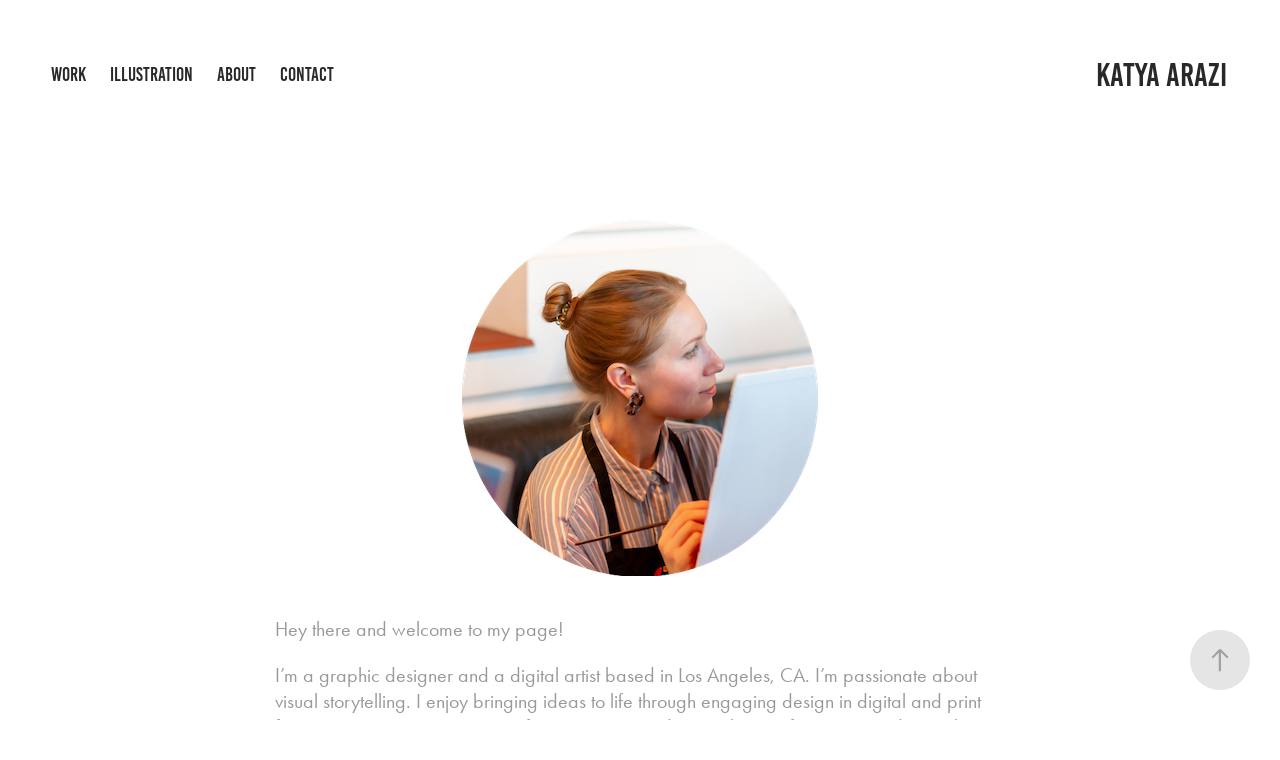

--- FILE ---
content_type: text/html; charset=utf-8
request_url: https://katyaarazi.com/about
body_size: 3376
content:
<!DOCTYPE HTML>
<html lang="en-US">
<head>
  <meta charset="UTF-8" />
  <meta name="viewport" content="width=device-width, initial-scale=1" />
      <meta name="keywords"  content="Katya Arazi,Graphic Design,Los Angeles" />
      <meta name="description"  content="Graphic design &amp; illustration by Katya Arazi—crafting brand identities, packaging, print and digital assets, emphasizing minimalist aesthetic, clarity and visual impact." />
      <meta name="twitter:card"  content="summary_large_image" />
      <meta name="twitter:site"  content="@AdobePortfolio" />
      <meta  property="og:title" content="Katya Arazi | Graphic Designer &amp; Visual Storyteller - About" />
      <meta  property="og:description" content="Graphic design &amp; illustration by Katya Arazi—crafting brand identities, packaging, print and digital assets, emphasizing minimalist aesthetic, clarity and visual impact." />
      <meta  property="og:image" content="https://cdn.myportfolio.com/501663bb-95fe-4fd6-8775-9693bd03682e/b21d1627-d8f5-4499-9058-a5c7970077dc_rw_600.png?h=5e2c6bacd2f17f6e1ed12548b0380e00" />
      <meta name="type" property="og:type" content="portfolio">
      <meta name="first name" property="profile:first_name" content="Katya">
      <meta name="last name" property="profile:last_name" content="Arazi">
      <meta name="url" property="og:url" content="https://katyaarazi.com">
        <link rel="icon" href="https://cdn.myportfolio.com/501663bb-95fe-4fd6-8775-9693bd03682e/90c6b60a-2406-406f-af20-48256619f050_carw_1x1x32.jpg?h=eb9d82ebef45983ef7a0acdc3a7b4edd" />
      <link rel="stylesheet" href="/dist/css/main.css" type="text/css" />
      <link rel="stylesheet" href="https://cdn.myportfolio.com/501663bb-95fe-4fd6-8775-9693bd03682e/717829a48b5fad64747b7bf2f577ae731766953687.css?h=7d224c798209793eb0295363201f7cc1" type="text/css" />
    <link rel="canonical" href="https://katyaarazi.com/about" />
      <title>Katya Arazi | Graphic Designer &amp; Visual Storyteller - About</title>
    <script type="text/javascript" src="//use.typekit.net/ik/[base64].js?cb=35f77bfb8b50944859ea3d3804e7194e7a3173fb" async onload="
    try {
      window.Typekit.load();
    } catch (e) {
      console.warn('Typekit not loaded.');
    }
    "></script>
</head>
  <body class="transition-enabled">  <div class='page-background-video page-background-video-with-panel'>
  </div>
  <div class="js-responsive-nav">
    <div class="responsive-nav has-social">
      <div class="close-responsive-click-area js-close-responsive-nav">
        <div class="close-responsive-button"></div>
      </div>
          <nav class="nav-container" data-hover-hint="nav" data-hover-hint-placement="bottom-start">
                <div class="gallery-title"><a href="/graphicdesign" >Work</a></div>
                <div class="gallery-title"><a href="/illustration" >Illustration</a></div>
      <div class="page-title">
        <a href="/about" class="active">About</a>
      </div>
      <div class="page-title">
        <a href="/contact" >Contact</a>
      </div>
          </nav>
        <div class="social pf-nav-social" data-context="theme.nav" data-hover-hint="navSocialIcons" data-hover-hint-placement="bottom-start">
          <ul>
          </ul>
        </div>
    </div>
  </div>
    <header class="site-header js-site-header " data-context="theme.nav" data-hover-hint="nav" data-hover-hint-placement="top-start">
        <nav class="nav-container" data-hover-hint="nav" data-hover-hint-placement="bottom-start">
                <div class="gallery-title"><a href="/graphicdesign" >Work</a></div>
                <div class="gallery-title"><a href="/illustration" >Illustration</a></div>
      <div class="page-title">
        <a href="/about" class="active">About</a>
      </div>
      <div class="page-title">
        <a href="/contact" >Contact</a>
      </div>
        </nav>
        <div class="logo-wrap" data-context="theme.logo.header" data-hover-hint="logo" data-hover-hint-placement="bottom-start">
          <div class="logo e2e-site-logo-text logo-text  ">
              <a href="/graphicdesign" class="preserve-whitespace">Katya Arazi</a>

          </div>
        </div>
        <div class="social pf-nav-social" data-context="theme.nav" data-hover-hint="navSocialIcons" data-hover-hint-placement="bottom-start">
          <ul>
          </ul>
        </div>
        <div class="hamburger-click-area js-hamburger">
          <div class="hamburger">
            <i></i>
            <i></i>
            <i></i>
          </div>
        </div>
    </header>
    <div class="header-placeholder"></div>
  <div class="site-wrap cfix js-site-wrap">
    <div class="site-container">
      <div class="site-content e2e-site-content">
        <main>
  <div class="page-container" data-context="page.page.container" data-hover-hint="pageContainer">
    <section class="page standard-modules">
        <header class="page-header content" data-context="pages" data-identity="id:p5fe27535f1fc67d6a2fb6c23021f1d8892257133a1509f422a181" data-hover-hint="pageHeader" data-hover-hint-id="p5fe27535f1fc67d6a2fb6c23021f1d8892257133a1509f422a181">
            <p class="description"></p>
        </header>
      <div class="page-content js-page-content" data-context="pages" data-identity="id:p5fe27535f1fc67d6a2fb6c23021f1d8892257133a1509f422a181">
        <div id="project-canvas" class="js-project-modules modules content">
          <div id="project-modules">
              
              <div class="project-module module image project-module-image js-js-project-module"  style="padding-top: 0px;
padding-bottom: 0px;
  width: 54%;
  float: center;
  clear: both;
">

  

  
     <div class="js-lightbox" data-src="https://cdn.myportfolio.com/501663bb-95fe-4fd6-8775-9693bd03682e/b21d1627-d8f5-4499-9058-a5c7970077dc.png?h=aa2dbef65c9c607dbf476737bc4ebb8c">
           <img
             class="js-lazy e2e-site-project-module-image"
             src="[data-uri]"
             data-src="https://cdn.myportfolio.com/501663bb-95fe-4fd6-8775-9693bd03682e/b21d1627-d8f5-4499-9058-a5c7970077dc_rw_600.png?h=5e2c6bacd2f17f6e1ed12548b0380e00"
             data-srcset="https://cdn.myportfolio.com/501663bb-95fe-4fd6-8775-9693bd03682e/b21d1627-d8f5-4499-9058-a5c7970077dc_rw_600.png?h=5e2c6bacd2f17f6e1ed12548b0380e00 356w,"
             data-sizes="(max-width: 356px) 100vw, 356px"
             width="356"
             height="0"
             style="padding-bottom: 100%; background: rgba(0, 0, 0, 0.03)"
              alt="Katya Arazi Graphic Designer About"
           >
     </div>
  

</div>

              
              
              
              
              
              
              
              
              
              
              
              
              
              <div class="project-module module text project-module-text align- js-project-module e2e-site-project-module-text" style="padding-top: 40px;
padding-bottom: px;
  width: 62%;
  float: center;
  clear: both;
">
  <div class="rich-text js-text-editable module-text"><div style="text-align:left;"><span style="color:#999999;" class="texteditor-inline-color"><span style="font-family:ftnk; font-weight:400;">Hey there and welcome to my page!  </span></span></div><div style="text-align:left;"><span style="color:#999999;" class="texteditor-inline-color"><span style="font-family:ftnk; font-weight:400;">I’m a graphic designer and a digital artist based in Los Angeles, CA. I’m passionate about visual storytelling. I enjoy bringing ideas to life through engaging design in digital and print formats. My experience ranges from creating product packaging for Disney and Mattel in collaboration with DefineMe, to developing impactful visuals for policymakers and non-profits.  </span></span></div><div style="text-align:left;"><span style="color:#999999;" class="texteditor-inline-color"><span style="font-family:ftnk; font-weight:400;">Let’s connect and collaborate!   </span></span></div><div style="text-align:left;"><span style="color:#999999;" class="texteditor-inline-color"><span style="font-family:ftnk; font-weight:400;">Cheers,   </span></span></div><div style="text-align:left;"><span style="color:#999999;" class="texteditor-inline-color"><span style="font-family:ftnk; font-weight:400;">~Katya Arazi</span></span></div></div>
</div>

              
              
              
              
          </div>
        </div>
      </div>
    </section>
        <section class="back-to-top" data-hover-hint="backToTop">
          <a href="#"><span class="arrow">&uarr;</span><span class="preserve-whitespace">Back to Top</span></a>
        </section>
        <a class="back-to-top-fixed js-back-to-top back-to-top-fixed-with-panel" data-hover-hint="backToTop" data-hover-hint-placement="top-start" href="#">
          <svg version="1.1" id="Layer_1" xmlns="http://www.w3.org/2000/svg" xmlns:xlink="http://www.w3.org/1999/xlink" x="0px" y="0px"
           viewBox="0 0 26 26" style="enable-background:new 0 0 26 26;" xml:space="preserve" class="icon icon-back-to-top">
          <g>
            <path d="M13.8,1.3L21.6,9c0.1,0.1,0.1,0.3,0.2,0.4c0.1,0.1,0.1,0.3,0.1,0.4s0,0.3-0.1,0.4c-0.1,0.1-0.1,0.3-0.3,0.4
              c-0.1,0.1-0.2,0.2-0.4,0.3c-0.2,0.1-0.3,0.1-0.4,0.1c-0.1,0-0.3,0-0.4-0.1c-0.2-0.1-0.3-0.2-0.4-0.3L14.2,5l0,19.1
              c0,0.2-0.1,0.3-0.1,0.5c0,0.1-0.1,0.3-0.3,0.4c-0.1,0.1-0.2,0.2-0.4,0.3c-0.1,0.1-0.3,0.1-0.5,0.1c-0.1,0-0.3,0-0.4-0.1
              c-0.1-0.1-0.3-0.1-0.4-0.3c-0.1-0.1-0.2-0.2-0.3-0.4c-0.1-0.1-0.1-0.3-0.1-0.5l0-19.1l-5.7,5.7C6,10.8,5.8,10.9,5.7,11
              c-0.1,0.1-0.3,0.1-0.4,0.1c-0.2,0-0.3,0-0.4-0.1c-0.1-0.1-0.3-0.2-0.4-0.3c-0.1-0.1-0.1-0.2-0.2-0.4C4.1,10.2,4,10.1,4.1,9.9
              c0-0.1,0-0.3,0.1-0.4c0-0.1,0.1-0.3,0.3-0.4l7.7-7.8c0.1,0,0.2-0.1,0.2-0.1c0,0,0.1-0.1,0.2-0.1c0.1,0,0.2,0,0.2-0.1
              c0.1,0,0.1,0,0.2,0c0,0,0.1,0,0.2,0c0.1,0,0.2,0,0.2,0.1c0.1,0,0.1,0.1,0.2,0.1C13.7,1.2,13.8,1.2,13.8,1.3z"/>
          </g>
          </svg>
        </a>
  </div>
              <footer class="site-footer" data-hover-hint="footer">
                <div class="footer-text">
                  Powered by <a href="http://portfolio.adobe.com" target="_blank">Adobe Portfolio</a>
                </div>
              </footer>
        </main>
      </div>
    </div>
  </div>
</body>
<script type="text/javascript">
  // fix for Safari's back/forward cache
  window.onpageshow = function(e) {
    if (e.persisted) { window.location.reload(); }
  };
</script>
  <script type="text/javascript">var __config__ = {"page_id":"p5fe27535f1fc67d6a2fb6c23021f1d8892257133a1509f422a181","theme":{"name":"marta\/ludwig"},"pageTransition":true,"linkTransition":true,"disableDownload":true,"localizedValidationMessages":{"required":"This field is required","Email":"This field must be a valid email address"},"lightbox":{"enabled":true,"color":{"opacity":0.94,"hex":"#fff"}},"cookie_banner":{"enabled":false}};</script>
  <script type="text/javascript" src="/site/translations?cb=35f77bfb8b50944859ea3d3804e7194e7a3173fb"></script>
  <script type="text/javascript" src="/dist/js/main.js?cb=35f77bfb8b50944859ea3d3804e7194e7a3173fb"></script>
</html>
